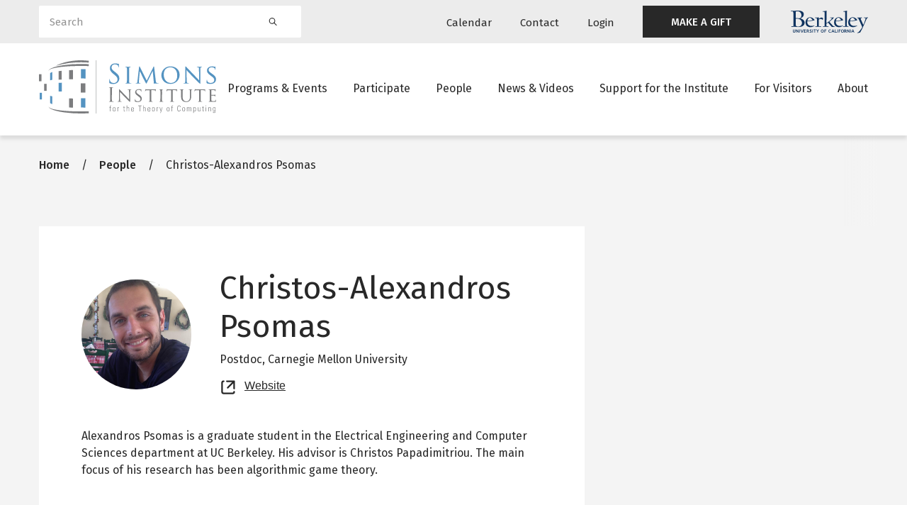

--- FILE ---
content_type: image/svg+xml
request_url: https://live-simons-institute.pantheon.berkeley.edu/themes/custom/simons_glider/images/simons-institute-logo.svg
body_size: 13452
content:
<svg width="240" height="72" viewBox="0 0 240 72" fill="none" xmlns="http://www.w3.org/2000/svg">
<rect x="1" y="44" width="3" height="9" fill="white"/>
<path d="M15 17.3856V27.2225C16.0047 26.8574 17.0407 26.5858 18.0948 26.4109V15.8486C16.9924 16.2022 15.9492 16.7203 15 17.3856" fill="white"/>
<path d="M26.6943 30.5056V42.1376L30.9023 42.2729V30.3457L26.6943 30.5056Z" fill="white"/>
<path d="M15 48.0641V57.901C15.9614 58.5204 17.0027 59.0044 18.0948 59.3396V48.7527C17.0461 48.5972 16.0113 48.3587 15 48.0396" fill="white"/>
<path d="M56.8472 51.249V63.8894C59.2325 63.9508 61.3365 63.9877 62.9634 64V51.3597L56.8472 51.249" fill="white"/>
<path d="M63 12C61.3486 12 59.2446 12 56.8838 12V24.5789C59.3303 24.5789 61.3853 24.5789 63 24.6526V12Z" fill="white"/>
<rect y="18.8555" width="3.40997" height="9.51935" fill="white"/>
<rect x="1" y="44" width="3" height="9" fill="#5493C1"/>
<path d="M15 17.3856V27.2225C16.0047 26.8574 17.0407 26.5858 18.0948 26.4109V15.8486C16.9924 16.2022 15.9492 16.7203 15 17.3856" fill="#5493C1"/>
<path d="M26.6943 30.5056V42.1376L30.9023 42.2729V30.3457L26.6943 30.5056Z" fill="#5493C1"/>
<path d="M15 48.0641V57.901C15.9614 58.5204 17.0027 59.0044 18.0948 59.3396V48.7527C17.0461 48.5972 16.0113 48.3587 15 48.0396" fill="#5493C1"/>
<path d="M56.8472 51.249V63.8894C59.2325 63.9508 61.3365 63.9877 62.9634 64V51.3597L56.8472 51.249" fill="#5493C1"/>
<path d="M63 12C61.3486 12 59.2446 12 56.8838 12V24.5789C59.3303 24.5789 61.3853 24.5789 63 24.6526V12Z" fill="#5493C1"/>
<path d="M77.3867 0V72" stroke="#C1C2C2" stroke-width="1.01"/>
<rect y="18.8555" width="3.40997" height="9.51935" fill="#7C7D7F"/>
<path d="M56.7725 69.231H55.5523C52.1845 69.231 48.829 69.1579 45.4612 69.0237C41.6785 68.9018 37.908 68.6457 34.1376 68.3408C30.3671 68.0359 26.5966 67.5725 22.8872 66.8774C21.0321 66.5683 19.2013 66.1282 17.4084 65.5603C16.5136 65.2714 15.6475 64.8999 14.8216 64.4506C13.9466 64.0845 13.2985 63.3236 13.0767 62.4019C13.1714 63.4099 13.7368 64.314 14.6019 64.8408C15.3898 65.413 16.2366 65.8995 17.1278 66.292C18.8983 67.0755 20.7258 67.7236 22.5943 68.231C26.3094 69.2232 30.0833 69.9808 33.8935 70.4993C41.4928 71.5225 49.1534 72.0236 56.8214 71.9993C60.3966 71.9993 63.9596 71.8895 67.5226 71.6822V68.9993C64.3867 69.1213 61.2263 69.1823 58.0904 69.1823H56.8702" fill="#7C7D7F"/>
<path d="M14.7727 12.4634C15.5966 12.013 16.4631 11.6454 17.3596 11.3659C19.1537 10.7998 20.9842 10.3557 22.8384 10.0366C26.499 9.34154 30.3305 8.92691 34.0887 8.58545C37.847 8.24399 41.6297 8.02448 45.4123 7.90253C49.195 7.78058 52.9899 7.67083 56.7725 7.69522C60.3478 7.69522 63.9108 7.69522 67.4738 7.87814V5.28061C63.9108 5.0733 60.3478 4.97574 56.7847 4.96355C49.1165 4.9421 41.4558 5.44735 33.8569 6.47572C30.0429 6.99012 26.2649 7.74362 22.5455 8.73179C20.6826 9.2447 18.8597 9.89275 17.0911 10.6708C16.1984 11.0679 15.3481 11.5541 14.5531 12.122C13.688 12.6488 13.1226 13.5529 13.0278 14.561C13.248 13.6356 13.896 12.8702 14.7727 12.5" fill="#7C7D7F"/>
<path d="M57.1507 0.00012435C51.1679 -0.00986941 45.1994 0.582545 39.3355 1.76839C33.4792 2.92835 27.8039 4.8641 22.46 7.52441C28.1069 5.88946 33.8652 4.66674 39.6894 3.86593C45.473 3.09083 51.3032 2.71596 57.1385 2.74399C60.067 2.74399 62.9711 2.84155 65.8874 3.04886L67.4737 3.17081V0.634262C64.0469 0.233991 60.6007 0.0222922 57.1507 0.00012435Z" fill="#7C7D7F"/>
<path d="M26.5601 14.7436V26.3166L30.7576 26.0483V14.207C29.3055 14.3656 27.9023 14.5485 26.5601 14.7558" fill="#7C7D7F"/>
<path d="M40.7998 13.4265V25.6825L46.0833 25.5971V13.207C44.3384 13.268 42.5691 13.329 40.7998 13.4265Z" fill="#7C7D7F"/>
<path d="M40.7998 51.5728V63.8409L46.0833 64.1701V51.7679L40.7998 51.5728Z" fill="#7C7D7F"/>
<rect x="7" y="31.8779" width="3.3922" height="9.49987" fill="#7C7D7F"/>
<path d="M62.7759 31.1948L56.6748 31.1216V43.658L62.7759 43.7434V31.1948Z" fill="#7C7D7F"/>
<path d="M95.7952 31.0487C95.2949 30.8048 95.2583 30.6584 95.2583 29.7072C95.2583 27.9389 95.4047 26.5121 95.4413 25.9512C95.4779 25.3902 95.539 25.378 95.722 25.378C95.905 25.378 95.966 25.4878 95.966 25.7682C95.9548 26.2099 95.9916 26.6516 96.0758 27.0853C96.6005 29.7072 98.9433 30.7438 101.323 30.7438C102.632 30.8385 103.922 30.3855 104.885 29.493C105.847 28.6005 106.396 27.3487 106.399 26.0365C106.399 23.5975 105.374 22.1707 102.311 19.6586L100.725 18.3415C96.9666 15.2562 96.1125 13.0611 96.1125 10.6465C96.1125 6.85387 98.9433 4.26853 103.434 4.26853C104.546 4.25558 105.656 4.37429 106.741 4.62219C107.139 4.72819 107.548 4.78954 107.961 4.80511C108.241 4.80511 108.315 4.86609 108.315 5.04901C108.315 5.23194 108.168 6.39046 108.168 8.80506C108.168 9.37822 108.095 9.62212 107.924 9.62212C107.753 9.62212 107.668 9.4392 107.631 9.15871C107.572 8.54973 107.42 7.95341 107.18 7.39044C106.96 7.00021 105.96 5.51242 102.738 5.51242C101.599 5.41864 100.474 5.81282 99.6434 6.59674C98.8125 7.38065 98.354 8.48047 98.3821 9.62212C98.3821 11.6465 99.2972 12.9148 102.702 15.5733L103.702 16.3537C107.888 19.6586 108.876 21.8537 108.876 24.6829C108.867 27.014 107.748 29.2016 105.862 30.5731C104.269 31.6005 102.4 32.1194 100.505 32.0608C98.8699 32.1096 97.2454 31.7798 95.7586 31.0974" fill="#5493C1"/>
<path d="M122.079 22.7561C122.079 25.6707 122.079 28.0365 122.213 29.2804C122.323 30.1707 122.432 30.7316 123.348 30.878C123.82 30.9545 124.297 31.0033 124.775 31.0243C124.841 31.0207 124.905 31.0453 124.952 31.0918C124.998 31.1384 125.023 31.2025 125.019 31.2682C125.019 31.4023 124.873 31.5121 124.519 31.5121C122.786 31.5121 120.761 31.4023 120.614 31.4023C120.468 31.4023 118.491 31.5121 117.539 31.5121C117.21 31.5121 117.039 31.4389 117.039 31.2682C117.035 31.2025 117.06 31.1384 117.107 31.0918C117.153 31.0453 117.217 31.0207 117.283 31.0243C117.609 31.0124 117.932 30.9633 118.247 30.878C118.845 30.7316 118.955 30.1707 119.065 29.2804C119.199 28.0609 119.235 25.6219 119.235 22.7561V17.4391C119.235 12.7685 119.235 11.9148 119.162 10.9514C119.089 9.988 118.845 9.46362 118.174 9.32947C117.856 9.26402 117.534 9.22729 117.21 9.21972C117.08 9.20838 116.977 9.10553 116.966 8.97582C116.966 8.7929 117.112 8.71973 117.466 8.71973C118.491 8.71973 120.443 8.7929 120.614 8.7929C120.785 8.7929 122.786 8.71973 123.738 8.71973C124.092 8.71973 124.238 8.7929 124.238 8.97582C124.212 9.0981 124.117 9.19362 123.994 9.21972C123.732 9.2134 123.47 9.23796 123.213 9.29289C122.359 9.46362 122.176 9.89044 122.115 10.9514C122.054 12.0124 122.115 12.7685 122.115 17.4391L122.079 22.7561Z" fill="#5493C1"/>
<path d="M158.221 27.6463C158.331 28.7195 158.538 30.3414 159.819 30.7683C160.472 30.9655 161.151 31.0601 161.833 31.0487C161.979 31.0487 162.089 31.1219 162.089 31.2682C162.089 31.4146 161.796 31.5487 161.442 31.5487C160.735 31.5487 157.257 31.5487 156.122 31.4024C155.378 31.3414 155.244 31.2317 155.244 31.0853C155.251 30.9672 155.336 30.8681 155.451 30.8414C155.634 30.8414 155.671 30.3414 155.598 29.7805L154.109 14.4636H154.036L146.519 29.8536C145.872 31.1585 145.702 31.439 145.421 31.439C145.14 31.439 144.957 31.1585 144.347 30.0609C143.542 28.5732 141.48 24.7074 140.687 23.0732C139.759 21.1586 137.246 16.0977 136.709 14.8538H136.574L135.354 28.4634C135.354 28.9268 135.354 29.4878 135.354 29.9878C135.345 30.4216 135.667 30.7912 136.099 30.8414C136.496 30.9525 136.906 31.0139 137.319 31.0243C137.44 31.023 137.545 31.1114 137.563 31.2317C137.563 31.439 137.355 31.5121 137.001 31.5121C135.781 31.5121 134.341 31.4024 134.085 31.4024C133.829 31.4024 132.316 31.5121 131.462 31.5121C131.144 31.5121 130.937 31.439 130.937 31.2317C130.937 31.0243 131.071 31.0243 131.254 31.0243C131.562 31.0124 131.868 30.9757 132.169 30.9146C133.207 30.7317 133.243 29.6951 133.39 28.4756L135.659 8.80513C135.659 8.48806 135.842 8.26855 136.013 8.26855C136.302 8.2791 136.557 8.46164 136.66 8.73196L146.019 27.5366L155.097 8.85391C155.244 8.57343 155.378 8.35392 155.598 8.35392C155.817 8.35392 155.988 8.61001 156.049 9.17098L158.221 27.6463Z" fill="#5493C1"/>
<path fill-rule="evenodd" clip-rule="evenodd" d="M190.533 19.6097C190.533 12.5854 185.212 8.29279 178.196 8.29279C174.982 8.17429 171.856 9.35617 169.525 11.5711C167.194 13.786 165.855 16.8467 165.811 20.0609C165.811 25.4877 169.472 31.9022 178.013 31.9022C181.331 32.0235 184.552 30.7747 186.921 28.4494C189.289 26.1241 190.595 22.9271 190.533 19.6097ZM187.335 20.451C187.335 29.1704 181.698 30.6582 178.904 30.6582V30.707C173.254 30.707 169.044 26.3168 169.044 19.2925C169.044 12.7438 172.803 9.47559 178.013 9.47559C182.943 9.47559 187.335 13.2194 187.335 20.451Z" fill="#5493C1"/>
<path d="M200.148 27.4025C200.221 29.8415 200.502 30.6219 201.368 30.8414C201.881 30.9565 202.405 31.0138 202.93 31.0122C202.997 31.0121 203.061 31.0395 203.107 31.0879C203.153 31.1363 203.177 31.2015 203.174 31.2683C203.174 31.439 202.967 31.5122 202.613 31.5122C200.831 31.5122 199.599 31.4024 199.306 31.4024C199.013 31.4024 197.708 31.5122 196.292 31.5122C195.975 31.5122 195.804 31.5122 195.804 31.2683C195.801 31.2015 195.825 31.1363 195.871 31.0879C195.917 31.0395 195.981 31.0121 196.048 31.0122C196.461 31.0102 196.871 30.9528 197.268 30.8414C198.049 30.6219 198.159 29.8171 198.159 27.0854V9.81734C198.159 8.59784 198.342 8.29297 198.586 8.29297C198.83 8.29297 199.477 8.90272 199.806 9.21979C200.136 9.53685 204.846 14.5368 209.666 19.5001C212.753 22.683 216.084 26.2683 217.048 27.2561L216.792 12.1588C216.792 10.2076 216.584 9.53685 215.571 9.35393C215.067 9.27332 214.557 9.2285 214.046 9.21979C213.975 9.2206 213.906 9.18994 213.859 9.13594C213.812 9.08194 213.791 9.01005 213.802 8.9393C213.802 8.75638 214.046 8.71979 214.412 8.71979C215.828 8.71979 217.316 8.79296 217.67 8.79296C218.024 8.79296 219.049 8.71979 220.33 8.71979C220.648 8.71979 220.904 8.71979 220.904 8.9393C220.864 9.10753 220.711 9.22454 220.538 9.21979C220.288 9.21717 220.038 9.24171 219.793 9.29296C218.768 9.50027 218.695 10.0978 218.695 11.9149L218.622 29.561C218.622 31.5488 218.622 31.7317 218.378 31.7317C218.134 31.7317 217.743 31.4756 215.999 29.878C215.681 29.5976 211.118 25.1708 207.884 21.7318C204.223 17.9392 200.746 14.2563 199.794 13.1953L200.148 27.4025Z" fill="#5493C1"/>
<path d="M227.53 31.0848C227.103 30.8775 227.066 30.7678 227.066 29.9507C227.066 28.4629 227.212 27.2556 227.249 26.7678C227.286 26.28 227.322 26.2678 227.493 26.2678C227.664 26.2678 227.786 26.3776 227.786 26.6215C227.777 26.9898 227.81 27.358 227.883 27.719C228.384 29.9141 230.727 30.6946 232.764 30.6946C235.851 30.6946 237.45 28.9629 237.45 26.6946C237.45 24.4264 236.23 23.4996 233.509 21.4508L232.093 20.3776C228.725 17.8655 227.627 16.024 227.627 13.9265C227.627 10.39 230.422 8.25586 234.546 8.25586C235.629 8.26126 236.709 8.37979 237.767 8.60951C238.125 8.70941 238.494 8.75867 238.865 8.75585C239.122 8.75585 239.183 8.75585 239.183 8.96317C239.183 9.17048 239.048 10.1095 239.048 12.1582C239.048 12.6217 239.048 12.829 238.792 12.829C238.536 12.829 238.548 12.6948 238.512 12.4387C238.43 11.923 238.274 11.4219 238.048 10.9509C237.84 10.5973 236.828 9.46316 234.009 9.46316C231.739 9.46316 229.86 10.5973 229.86 12.7314C229.86 14.646 230.812 15.7436 233.899 17.8289L234.79 18.4386C238.585 21.024 239.903 23.1093 239.903 25.7556C239.923 27.8661 238.81 29.8257 236.986 30.8897C235.458 31.6864 233.741 32.0531 232.02 31.9507C230.467 31.9914 228.922 31.7133 227.481 31.1336" fill="#5493C1"/>
<path d="M98.7113 48.6091C98.7113 51.109 98.7113 53.17 98.8333 54.2675C98.9187 55.0236 99.0773 55.5968 99.8583 55.7065C100.224 55.7065 100.798 55.8041 101.078 55.8041C101.359 55.8041 101.286 55.8895 101.286 55.9626C101.286 56.0358 101.152 56.1699 100.871 56.1699C99.4312 56.1699 97.7961 56.0968 97.6619 56.0968C97.5277 56.0968 95.8926 56.1699 95.0994 56.1699C94.8188 56.1699 94.6846 56.1699 94.6846 55.9626C94.6846 55.7553 94.7456 55.8041 94.892 55.8041C95.1588 55.7957 95.4243 55.763 95.6851 55.7065C96.1976 55.5968 96.3319 55.0236 96.4295 54.2675C96.5637 53.17 96.5637 51.109 96.5637 48.6091V44.0238C96.5637 39.9506 96.5637 39.2311 96.5637 38.3897C96.5637 37.5482 96.2464 37.0604 95.6729 36.9263C95.4091 36.8633 95.1389 36.8306 94.8676 36.8287C94.7578 36.8287 94.6602 36.8287 94.6602 36.6702C94.6602 36.5117 94.7944 36.4629 95.075 36.4629C95.9414 36.4629 97.5765 36.5361 97.7107 36.5361C97.8449 36.5361 99.48 36.4629 100.261 36.4629C100.554 36.4629 100.688 36.4629 100.688 36.6702C100.688 36.8775 100.578 36.8287 100.481 36.8287C100.259 36.8359 100.039 36.8604 99.8217 36.9019C99.1139 37.0361 98.9065 37.4751 98.8577 38.3897C98.8089 39.3043 98.8577 39.9506 98.8577 44.0238L98.7113 48.6091Z" fill="#7C7D7F"/>
<path d="M109.815 53.1458C109.876 54.975 110.084 55.5238 110.706 55.6823C111.083 55.761 111.467 55.8018 111.853 55.8043C111.954 55.8043 112.036 55.8862 112.036 55.9872C112.036 56.1213 111.877 56.1701 111.621 56.1701C110.315 56.1701 109.4 56.0969 109.181 56.0969C108.961 56.0969 107.96 56.1701 106.96 56.1701C106.728 56.1701 106.594 56.1701 106.594 55.9872C106.594 55.8862 106.676 55.8043 106.777 55.8043C107.094 55.803 107.409 55.762 107.716 55.6823C108.29 55.5238 108.375 54.914 108.375 52.9141V40.2191C108.375 39.3289 108.497 39.0972 108.68 39.0972C108.863 39.0972 109.339 39.5362 109.571 39.7679C109.803 39.9996 113.232 43.6825 116.819 47.3288C119.089 49.6824 121.541 52.3165 122.249 53.0482L122.017 41.9386C122.017 40.4996 121.859 40.0118 121.151 39.8776C120.78 39.8155 120.405 39.7788 120.028 39.7679C119.975 39.7684 119.925 39.7458 119.889 39.706C119.854 39.6662 119.838 39.6132 119.845 39.5606C119.845 39.4386 120.028 39.4142 120.297 39.4142C121.334 39.4142 122.432 39.4142 122.737 39.4142C123.042 39.4142 123.762 39.4142 124.702 39.4142C124.934 39.4142 125.117 39.4142 125.117 39.5606C125.093 39.6827 124.985 39.7702 124.86 39.7679C124.675 39.765 124.491 39.7855 124.311 39.8289C123.555 39.9874 123.494 40.4264 123.494 41.7557V54.7433C123.494 56.1945 123.494 56.3286 123.311 56.3286C123.128 56.3286 122.847 56.1457 121.566 54.975C121.334 54.7677 118.015 51.4994 115.587 48.9751C112.927 46.1824 110.352 43.4752 109.644 42.6947L109.815 53.1458Z" fill="#7C7D7F"/>
<path d="M130.156 55.853C129.851 55.7067 129.827 55.6213 129.827 55.0238C129.827 53.9262 129.924 53.0482 129.949 52.6824C129.973 52.3165 129.949 52.3165 130.132 52.3165C130.315 52.3165 130.339 52.3897 130.339 52.5726C130.331 52.8435 130.36 53.1143 130.425 53.3775C130.791 54.9994 132.511 55.5726 134.085 55.5726C136.355 55.5726 137.526 54.2921 137.526 52.6214C137.526 50.9507 136.66 50.2799 134.634 48.7678L133.585 47.9873C131.144 46.1337 130.303 44.78 130.303 43.2435C130.303 40.6337 132.365 39.0728 135.391 39.0728C136.187 39.071 136.981 39.1569 137.758 39.3289C138.02 39.4032 138.291 39.4401 138.563 39.4386C138.746 39.4386 138.807 39.4386 138.807 39.5972C138.729 40.3751 138.693 41.1567 138.698 41.9386C138.698 42.2801 138.698 42.4386 138.515 42.4386C138.332 42.4386 138.332 42.3288 138.307 42.1459C138.247 41.7654 138.132 41.3956 137.965 41.0484C137.807 40.7923 137.063 39.9508 135 39.9508C133.329 39.9508 131.95 40.7923 131.95 42.3898C131.95 43.9873 132.645 44.6093 134.915 46.1459L135.574 46.5849C138.356 48.4873 139.332 50.0239 139.332 51.9385C139.345 53.4918 138.526 54.9335 137.185 55.7189C136.057 56.3044 134.792 56.5741 133.524 56.4994C132.379 56.5285 131.241 56.3209 130.181 55.8896" fill="#7C7D7F"/>
<path d="M152.181 49.7311C152.181 51.8652 152.181 53.6213 152.279 54.5237C152.364 55.1823 152.462 55.5969 153.17 55.7432C153.513 55.7949 153.859 55.8275 154.207 55.8408C154.257 55.8321 154.309 55.8486 154.346 55.885C154.382 55.9213 154.398 55.973 154.39 56.0237C154.39 56.1335 154.292 56.2066 154.024 56.2066C152.803 56.2066 151.315 56.1335 151.181 56.1335C151.046 56.1335 149.484 56.2066 148.813 56.2066C148.545 56.2066 148.447 56.2066 148.447 56.0237C148.447 55.9771 148.467 55.9326 148.502 55.902C148.537 55.8715 148.584 55.858 148.63 55.8652C148.861 55.8558 149.09 55.8231 149.314 55.7676C149.777 55.6579 149.912 55.2188 149.985 54.5481C150.095 53.6457 150.095 51.8896 150.095 49.7555V40.4507H146.776C145.348 40.4507 144.799 40.6337 144.457 41.1581C144.304 41.3761 144.18 41.614 144.091 41.8654C144.091 42.0483 143.957 42.0727 143.859 42.0727C143.814 42.0696 143.772 42.0485 143.742 42.0142C143.712 41.9798 143.697 41.9351 143.701 41.8898C143.701 41.658 144.14 39.6703 144.189 39.4508C144.238 39.2313 144.347 39.0361 144.433 39.0361C144.764 39.1447 145.102 39.2303 145.446 39.2922C146.045 39.3603 146.648 39.397 147.251 39.402H155.903C156.454 39.4102 157.005 39.3734 157.55 39.2922C157.892 39.2922 158.099 39.1947 158.197 39.1947C158.294 39.1947 158.307 39.3166 158.307 39.4508C158.307 40.1337 158.233 41.719 158.233 41.9873C158.248 42.1247 158.151 42.2488 158.014 42.2678C157.916 42.2678 157.867 42.1946 157.843 41.8776V41.6459C157.77 40.9629 157.269 40.4264 155.085 40.4264H152.218L152.181 49.7311Z" fill="#7C7D7F"/>
<path d="M166.628 49.7309C166.628 51.8651 166.628 53.6211 166.726 54.5236C166.811 55.1821 166.885 55.5967 167.568 55.7431C167.912 55.7936 168.258 55.8262 168.605 55.8406C168.706 55.8406 168.788 55.9225 168.788 56.0235C168.788 56.1333 168.691 56.2065 168.422 56.2065C167.202 56.2065 165.664 56.1333 165.555 56.1333C165.445 56.1333 163.993 56.2065 163.285 56.2065C163.053 56.2065 162.919 56.2065 162.919 56.0235C162.919 55.9225 163.001 55.8406 163.102 55.8406C163.341 55.8321 163.578 55.7994 163.81 55.7431C164.249 55.6333 164.334 55.2187 164.408 54.5236C164.517 53.6211 164.542 51.8651 164.542 49.7309V45.8286C164.542 42.3896 164.542 41.7676 164.481 41.0603C164.42 40.353 164.249 39.9628 163.761 39.8408C163.544 39.7879 163.324 39.7512 163.102 39.7311C163.003 39.7251 162.925 39.6466 162.919 39.5482C162.919 39.414 163.017 39.3652 163.285 39.3652C164.042 39.3652 165.469 39.3652 165.603 39.3652C165.738 39.3652 167.202 39.3652 167.897 39.3652C168.166 39.3652 168.263 39.3652 168.263 39.5482C168.249 39.6424 168.175 39.7163 168.08 39.7311C167.89 39.7112 167.698 39.7112 167.507 39.7311C166.885 39.853 166.75 40.1701 166.702 40.9506C166.653 41.7311 166.702 42.2798 166.702 45.7188L166.628 49.7309Z" fill="#7C7D7F"/>
<path d="M181.149 49.7311C181.149 51.8652 181.149 53.6213 181.259 54.5237C181.332 55.1823 181.442 55.5969 182.15 55.7432C182.493 55.7955 182.839 55.828 183.187 55.8408C183.238 55.8321 183.289 55.8486 183.326 55.885C183.362 55.9213 183.378 55.973 183.37 56.0237C183.37 56.1335 183.26 56.2066 183.004 56.2066C181.784 56.2066 180.295 56.1335 180.161 56.1335C180.026 56.1335 178.465 56.2066 177.793 56.2066C177.525 56.2066 177.427 56.2066 177.427 56.0237C177.427 55.9771 177.447 55.9326 177.482 55.902C177.517 55.8715 177.564 55.858 177.61 55.8652C177.837 55.8566 178.062 55.8239 178.282 55.7676C178.757 55.6579 178.879 55.2188 178.965 54.5481C179.062 53.6457 179.062 51.8896 179.062 49.7555V40.4507H175.756C174.316 40.4507 173.767 40.6337 173.437 41.1581C173.284 41.3761 173.16 41.614 173.071 41.8654C173.01 42.0483 172.937 42.0727 172.827 42.0727C172.738 42.0601 172.673 41.9799 172.681 41.8898C172.681 41.658 173.12 39.6703 173.169 39.4508C173.218 39.2313 173.327 39.0361 173.401 39.0361C173.736 39.1457 174.078 39.2313 174.426 39.2922C175.021 39.3602 175.62 39.3969 176.219 39.402H184.883C185.434 39.4102 185.985 39.3734 186.53 39.2922C186.86 39.2922 187.079 39.1947 187.177 39.1947C187.275 39.1947 187.287 39.3166 187.287 39.4508C187.287 40.1337 187.201 41.719 187.201 41.9873C187.201 42.2556 187.104 42.2678 186.994 42.2678C186.884 42.2678 186.835 42.1946 186.811 41.8776V41.6459C186.738 40.9629 186.237 40.4264 184.041 40.4264H181.173L181.149 49.7311Z" fill="#7C7D7F"/>
<path d="M192.387 45.8287C192.387 42.3897 192.387 41.7677 192.387 41.0604C192.387 40.3531 192.204 39.9385 191.448 39.8409C191.265 39.8409 190.874 39.8409 190.667 39.8409C190.573 39.8262 190.499 39.7523 190.484 39.658C190.484 39.5239 190.582 39.4751 190.85 39.4751C191.887 39.4751 193.29 39.4751 193.486 39.4751C193.681 39.4751 195.121 39.4751 195.804 39.4751C196.06 39.4751 196.194 39.4751 196.194 39.658C196.173 39.7581 196.089 39.8324 195.987 39.8409C195.796 39.8215 195.604 39.8215 195.414 39.8409C194.816 39.9385 194.681 40.3287 194.633 41.0604C194.584 41.7921 194.633 42.3897 194.633 45.8287V48.9384C194.633 52.1457 195.328 53.4749 196.317 54.3651C197.234 55.2325 198.474 55.675 199.733 55.5846C201.086 55.5998 202.381 55.0309 203.284 54.0237C204.358 52.7432 204.59 50.914 204.59 48.6457V45.8287C204.59 42.3897 204.59 41.7677 204.59 41.0604C204.59 40.3531 204.431 39.9385 203.674 39.8409C203.491 39.8409 203.101 39.8409 202.893 39.8409C202.795 39.835 202.716 39.7565 202.71 39.658C202.71 39.5239 202.808 39.4751 203.077 39.4751C204.089 39.4751 205.419 39.4751 205.517 39.4751C205.615 39.4751 206.737 39.4751 207.445 39.4751C207.713 39.4751 207.811 39.4751 207.811 39.658C207.805 39.7565 207.726 39.835 207.628 39.8409C207.437 39.8219 207.245 39.8219 207.054 39.8409C206.432 39.9629 206.298 40.3287 206.249 41.0604C206.2 41.7921 206.249 42.3897 206.249 45.8287V48.2067C206.249 50.6457 205.932 53.292 204.101 54.8529C202.766 55.9807 201.052 56.5603 199.306 56.4749C197.578 56.5434 195.883 55.9846 194.535 54.9017C193.412 53.8651 192.522 52.3286 192.522 49.0969L192.387 45.8287Z" fill="#7C7D7F"/>
<path d="M219.073 49.7311C219.073 51.8652 219.073 53.6213 219.183 54.5237C219.256 55.1823 219.366 55.5969 220.062 55.7432C220.409 55.795 220.76 55.8275 221.111 55.8408C221.162 55.8321 221.213 55.8486 221.25 55.885C221.286 55.9213 221.303 55.973 221.294 56.0237C221.294 56.1335 221.184 56.2066 220.928 56.2066C219.708 56.2066 218.219 56.1335 218.085 56.1335C217.951 56.1335 216.389 56.2066 215.705 56.2066C215.449 56.2066 215.352 56.2066 215.352 56.0237C215.351 55.9795 215.37 55.9372 215.402 55.9071C215.435 55.877 215.478 55.8618 215.522 55.8652C215.753 55.8575 215.982 55.8248 216.206 55.7676C216.682 55.6579 216.804 55.2188 216.889 54.5481C216.987 53.6457 216.987 51.8896 216.987 49.7555V40.4507H213.68C212.24 40.4507 211.691 40.6337 211.349 41.1581C211.203 41.3785 211.084 41.616 210.995 41.8654C210.934 42.0483 210.861 42.0727 210.751 42.0727C210.706 42.0696 210.664 42.0485 210.634 42.0142C210.604 41.9798 210.589 41.9351 210.593 41.8898C210.593 41.658 211.044 39.6703 211.093 39.4508C211.142 39.2313 211.252 39.0361 211.325 39.0361C211.66 39.1457 212.003 39.2313 212.35 39.2922C212.945 39.3602 213.544 39.3969 214.144 39.402H222.807C223.358 39.4102 223.909 39.3734 224.454 39.2922C224.784 39.2922 224.991 39.1947 225.101 39.1947C225.211 39.1947 225.211 39.3166 225.211 39.4508C225.211 40.1337 225.126 41.719 225.126 41.9873C225.126 42.2556 225.028 42.2678 224.918 42.2678C224.808 42.2678 224.759 42.1946 224.735 41.8776V41.6459C224.662 40.9629 224.162 40.4264 221.965 40.4264H219.098L219.073 49.7311Z" fill="#7C7D7F"/>
<path d="M231.434 45.8289C231.434 42.39 231.434 41.768 231.434 41.0607C231.434 40.3534 231.251 39.9388 230.495 39.8412C230.312 39.8412 229.921 39.8412 229.714 39.8412C229.621 39.8231 229.549 39.7508 229.531 39.6583C229.531 39.5241 229.641 39.4754 229.897 39.4754C230.934 39.4754 232.423 39.4754 232.557 39.4754C232.691 39.4754 237.511 39.4754 238.036 39.4754C238.56 39.4754 238.89 39.3656 239.073 39.3412C239.175 39.2976 239.281 39.2649 239.39 39.2437C239.463 39.2437 239.5 39.3412 239.5 39.451C239.421 39.7931 239.36 40.1391 239.317 40.4875C239.317 40.6949 239.231 41.707 239.183 41.9509C239.134 42.1948 239.073 42.1826 238.975 42.1826C238.878 42.1826 238.792 42.0851 238.792 41.9022C238.794 41.6361 238.748 41.372 238.658 41.1217C238.499 40.7558 238.267 40.5973 237.011 40.4388C236.62 40.4388 233.96 40.3656 233.704 40.3656C233.448 40.3656 233.57 40.4388 233.57 40.5973V46.6216C233.57 46.7679 233.57 46.8533 233.704 46.8533C233.838 46.8533 237.011 46.8533 237.535 46.8533C238.06 46.8533 238.426 46.7679 238.658 46.5362C238.89 46.3045 238.926 46.2436 239 46.2436C239.073 46.2436 239.134 46.2436 239.134 46.4265C239.051 46.8294 238.99 47.2365 238.951 47.646C238.89 48.085 238.841 48.9264 238.841 49.0728C238.841 49.2191 238.841 49.4996 238.634 49.4996C238.426 49.4996 238.475 49.4142 238.475 49.2801C238.486 49.0363 238.453 48.7926 238.377 48.5606C238.292 48.2435 238.084 47.9874 237.157 47.8777C236.535 47.8045 234.082 47.7801 233.692 47.7801C233.557 47.7801 233.533 47.8533 233.533 47.9265V49.7801C233.533 50.5362 233.533 53.1215 233.533 53.5605C233.594 55.0483 234.009 55.3288 236.279 55.3288C237.051 55.3667 237.824 55.2886 238.573 55.0971C239.199 54.8438 239.609 54.236 239.61 53.5605C239.671 53.3044 239.72 53.2191 239.854 53.2191C239.988 53.2191 240 53.402 240 53.5605C239.944 54.2776 239.842 54.9904 239.695 55.6947C239.537 56.2678 239.305 56.2678 238.414 56.2678C236.693 56.2678 235.363 56.2678 234.424 56.1946C233.484 56.1215 232.862 56.1946 232.52 56.1946C232.52 56.1946 232.02 56.1946 231.532 56.1946C231.044 56.1946 230.568 56.1946 230.202 56.1946C229.836 56.1946 229.836 56.1946 229.836 56.0117C229.836 55.9107 229.918 55.8288 230.019 55.8288C230.252 55.8083 230.484 55.7757 230.714 55.7312C231.166 55.6459 231.215 55.2069 231.324 54.5117C231.446 53.6093 231.446 51.8532 231.446 49.7191L231.434 45.8289Z" fill="#7C7D7F"/>
<path d="M96.2101 64.1214H95.3315V63.597H96.2101V62.6824C96.2101 62.158 96.2833 61.2068 97.6011 61.2068C97.7271 61.1993 97.8534 61.1993 97.9794 61.2068V61.7433H97.4913C96.8568 61.7433 96.8568 62.3043 96.8568 62.6214V63.5482H97.9672V64.1214H96.8568V69.0725H96.2101V64.1214Z" fill="#7C7D7F"/>
<path fill-rule="evenodd" clip-rule="evenodd" d="M100.005 65.7434V66.9629C100.005 68.3775 100.615 69.2189 101.896 69.2189C103.177 69.2189 103.788 68.3775 103.788 66.9629V65.7434C103.788 64.3288 103.177 63.4873 101.896 63.4873C100.615 63.4873 100.005 64.3288 100.005 65.7434ZM101.884 68.6946C100.822 68.6946 100.664 67.7921 100.664 66.3653C100.664 64.9507 100.822 64.0483 101.884 64.0483C102.945 64.0483 103.104 64.9385 103.104 66.3653C103.104 67.7921 102.945 68.6946 101.884 68.6946Z" fill="#7C7D7F"/>
<path d="M106.972 64.3771C107.271 63.8323 107.852 63.5021 108.473 63.5234V64.1942C108.079 64.1334 107.679 64.2559 107.387 64.5267C107.094 64.7976 106.942 65.1871 106.972 65.5844V69.1087H106.326V63.6332H106.972V64.3771Z" fill="#7C7D7F"/>
<path d="M113.952 64.1211V63.5968H114.83V62.4748L115.477 62.1943V63.5968H116.587V64.1211H115.514V67.6333C115.514 68.3528 115.587 68.5235 116.111 68.5235H116.624V69.0845C116.417 69.097 116.209 69.097 116.002 69.0845C115.123 69.0845 114.867 68.6942 114.867 68.0113V64.1211H113.952Z" fill="#7C7D7F"/>
<path d="M118.808 69.1089V61.2798H119.455V64.3041C119.731 63.8352 120.228 63.5406 120.773 63.5237C122.127 63.5237 122.274 64.5358 122.274 65.2553V69.1089H121.615V65.3407C121.615 64.7066 121.371 64.1212 120.614 64.1212C119.857 64.1212 119.394 64.5236 119.394 65.7431V69.1821L118.808 69.1089Z" fill="#7C7D7F"/>
<path fill-rule="evenodd" clip-rule="evenodd" d="M125.483 66.9747V66.5601L128.606 66.5967C128.606 64.9625 128.606 63.6089 126.727 63.6089C125.495 63.6089 124.836 64.3406 124.836 65.9259V67.2674C124.836 68.9259 125.788 69.3039 126.727 69.3039C127.226 69.3723 127.729 69.2106 128.094 68.8644C128.46 68.5182 128.648 68.0249 128.606 67.5235H127.923C127.953 67.8553 127.835 68.1834 127.599 68.419C127.363 68.6546 127.035 68.7733 126.703 68.743C125.678 68.743 125.483 67.7308 125.483 66.9747ZM126.703 64.0967C127.728 64.0967 127.923 64.8162 127.923 66.0357H125.482C125.482 64.8162 125.678 64.0967 126.703 64.0967Z" fill="#7C7D7F"/>
<path d="M136.294 61.8651H134.391V61.2798H138.893V61.8651H136.99V69.0968H136.294V61.8651Z" fill="#7C7D7F"/>
<path d="M141.053 69.1089V61.2798H141.699V64.3041C141.981 63.835 142.482 63.541 143.029 63.5237C144.384 63.5237 144.518 64.5358 144.518 65.2553V69.1089H143.871V65.3407C143.871 64.7066 143.615 64.1212 142.859 64.1212C142.102 64.1212 141.638 64.5236 141.638 65.7431V69.1821L141.053 69.1089Z" fill="#7C7D7F"/>
<path fill-rule="evenodd" clip-rule="evenodd" d="M147.727 66.9747V66.5601L150.9 66.5967C150.9 64.9625 150.9 63.6089 149.009 63.6089C147.788 63.6089 147.129 64.3406 147.129 65.9259V67.2674C147.129 68.9259 148.069 69.3039 149.009 69.3039C149.509 69.3764 150.016 69.2165 150.384 68.8698C150.752 68.5231 150.942 68.0274 150.9 67.5235H150.168C150.198 67.8553 150.079 68.1834 149.844 68.419C149.608 68.6546 149.28 68.7733 148.948 68.743C147.935 68.743 147.727 67.7308 147.727 66.9747ZM148.948 64.0967C149.973 64.0967 150.168 64.8162 150.168 66.0357H147.728C147.728 64.8162 147.923 64.0967 148.948 64.0967Z" fill="#7C7D7F"/>
<path fill-rule="evenodd" clip-rule="evenodd" d="M153.243 65.7434V66.9629C153.243 68.3775 153.841 69.2189 155.122 69.2189C156.403 69.2189 157.013 68.3775 157.013 66.9629V65.7434C157.013 64.3288 156.391 63.4873 155.122 63.4873C153.853 63.4873 153.243 64.3288 153.243 65.7434ZM155.109 68.6946C154.048 68.6946 153.889 67.7921 153.889 66.3653C153.889 64.9507 154.06 64.0483 155.109 64.0483C156.159 64.0483 156.33 64.9385 156.33 66.3653C156.33 67.7921 156.171 68.6946 155.109 68.6946Z" fill="#7C7D7F"/>
<path d="M160.235 64.3773C160.538 63.8305 161.123 63.5005 161.748 63.5236V64.1943C161.348 64.1208 160.937 64.2376 160.635 64.5101C160.334 64.7825 160.177 65.1798 160.21 65.5846V69.1089H159.563V63.6334H160.21L160.235 64.3773Z" fill="#7C7D7F"/>
<path d="M165.091 69.1088L163.358 63.6333H164.066L165.396 68.1089H165.421L166.714 63.6333H167.361L165.091 71.1698H164.457L165.091 69.1088Z" fill="#7C7D7F"/>
<path fill-rule="evenodd" clip-rule="evenodd" d="M173.096 65.7434V66.9629C173.096 68.3775 173.718 69.2189 174.987 69.2189C176.256 69.2189 176.866 68.3775 176.866 66.9629V65.7434C176.866 64.3288 176.268 63.4873 174.987 63.4873C173.706 63.4873 173.096 64.3288 173.096 65.7434ZM174.962 68.6946C173.913 68.6946 173.742 67.7921 173.742 66.3653C173.742 64.9507 173.901 64.0483 174.962 64.0483C176.024 64.0483 176.183 64.9385 176.183 66.3653C176.183 67.7921 176.012 68.6946 174.962 68.6946Z" fill="#7C7D7F"/>
<path d="M179.819 64.1211H178.965V63.5967H179.831V62.6821C179.739 62.2829 179.853 61.8639 180.135 61.5669C180.418 61.2699 180.831 61.1345 181.234 61.2065C181.356 61.1984 181.479 61.1984 181.601 61.2065V61.7431H181.112C180.49 61.7431 180.49 62.3041 180.49 62.6211V63.5479H181.588V64.1211H180.49V69.0723H179.831L179.819 64.1211Z" fill="#7C7D7F"/>
<path d="M187.506 65.1942C187.506 63.0845 187.506 61.1333 189.874 61.1333C191.765 61.1333 191.801 62.6943 191.801 63.4016H191.106C191.106 62.5357 190.862 61.7187 189.886 61.7187C188.238 61.7187 188.214 63.1211 188.214 65.1942C188.214 67.2674 188.214 68.6698 189.886 68.6698C190.777 68.6698 191.106 67.8649 191.106 66.8649H191.838C191.838 67.4259 191.716 69.3039 189.861 69.3039C187.519 69.3039 187.494 67.3527 187.494 65.243" fill="#7C7D7F"/>
<path fill-rule="evenodd" clip-rule="evenodd" d="M194.157 65.7434V66.9629C194.157 68.3775 194.779 69.2189 196.048 69.2189C197.317 69.2189 197.927 68.3775 197.927 66.9629V65.7434C197.927 64.3288 197.329 63.4873 196.048 63.4873C194.767 63.4873 194.157 64.3288 194.157 65.7434ZM196.023 68.6946C194.974 68.6946 194.803 67.7921 194.803 66.3653C194.803 64.9507 194.974 64.0483 196.023 64.0483C197.073 64.0483 197.244 64.9385 197.244 66.3653C197.244 67.7921 197.073 68.6946 196.023 68.6946Z" fill="#7C7D7F"/>
<path d="M201.099 69.109H200.453V63.6213H201.038V64.3042C201.3 63.8266 201.799 63.5279 202.344 63.5237C202.897 63.4984 203.399 63.849 203.564 64.3774C203.802 63.8514 204.329 63.5162 204.906 63.5237C205.304 63.5117 205.687 63.6703 205.96 63.9593C206.233 64.2483 206.369 64.6401 206.334 65.0359V69.109H205.675V65.1945C205.675 64.6579 205.468 64.0481 204.833 64.0481C204.016 64.0481 203.698 64.8652 203.698 65.5847V69.109H203.052V65.1945C203.052 64.6579 202.844 64.0481 202.198 64.0481C201.551 64.0481 201.063 64.8652 201.063 65.5847L201.099 69.109Z" fill="#7C7D7F"/>
<path fill-rule="evenodd" clip-rule="evenodd" d="M211.008 63.5356C210.47 63.5539 209.976 63.837 209.69 64.2917V63.6332H209.067V71.1941H209.714V68.5112C209.932 68.9402 210.367 69.2161 210.849 69.2307C212.24 69.2307 212.728 68.3892 212.728 66.9746V65.7551C212.728 65.0356 212.716 63.5356 211.008 63.5356ZM210.849 68.6941C210.251 68.6941 209.689 68.0722 209.689 66.8527V65.8771C209.689 64.5235 210.422 64.0479 210.849 64.0479C211.91 64.0479 212.069 64.9381 212.069 66.3649C212.069 67.7917 211.922 68.6941 210.849 68.6941Z" fill="#7C7D7F"/>
<path d="M218.646 63.6333V69.1088H218.085V68.4991C217.777 68.9507 217.265 69.2203 216.718 69.2186C215.583 69.2186 215.266 68.3893 215.266 67.4991V63.6333H215.925V67.3893C215.925 67.5479 215.925 68.6942 216.828 68.6942C217.502 68.6942 218.048 68.1482 218.048 67.4747V63.6333H218.646Z" fill="#7C7D7F"/>
<path d="M220.879 64.1211V63.5968H221.758V62.4748L222.405 62.1943V63.5968H223.515V64.1211H222.405V67.6333C222.405 68.3528 222.49 68.5235 223.003 68.5235H223.515V69.0845C223.308 69.097 223.1 69.097 222.893 69.0845C222.014 69.0845 221.758 68.6942 221.758 68.0113V64.1211H220.879Z" fill="#7C7D7F"/>
<path fill-rule="evenodd" clip-rule="evenodd" d="M226.675 61.2798H225.87V62.109H226.675V61.2798ZM226.554 63.6335H225.956L225.907 69.109H226.554V63.6335Z" fill="#7C7D7F"/>
<path d="M230.141 69.1087H229.494V63.6332H230.141V64.3039C230.417 63.835 230.914 63.5403 231.459 63.5234C232.813 63.5234 232.96 64.5356 232.96 65.2551V69.1087H232.313V65.3405C232.313 64.7063 232.057 64.121 231.3 64.121C230.544 64.121 230.08 64.5234 230.08 65.7429L230.141 69.1087Z" fill="#7C7D7F"/>
<path fill-rule="evenodd" clip-rule="evenodd" d="M239.158 63.6211H238.609V64.2919C238.34 63.8053 237.823 63.509 237.267 63.5236C236.564 63.4916 235.927 63.9374 235.717 64.6089C235.555 65.2168 235.502 65.8483 235.559 66.4748C235.559 67.6821 235.668 69.0357 237.242 69.0357C237.767 69.0641 238.268 68.8138 238.56 68.3772C238.56 70.0113 238.56 70.6942 237.34 70.6942C237.063 70.7291 236.786 70.636 236.586 70.4413C236.387 70.2466 236.287 69.9715 236.315 69.6942H235.644C235.598 70.1221 235.752 70.5472 236.063 70.8454C236.373 71.1437 236.804 71.2815 237.23 71.2186C238.792 71.2186 239.158 70.5235 239.158 69.304V64.6943V63.6211ZM237.291 68.5234C236.071 68.5234 236.071 67.3771 236.071 66.2429H236.107C236.107 65.4381 236.132 64.0479 237.267 64.0479C237.865 64.0479 238.487 64.4869 238.487 65.6332C238.573 66.3955 238.503 67.1674 238.279 67.9015C238.104 68.2875 237.715 68.5321 237.291 68.5234Z" fill="#7C7D7F"/>
</svg>
